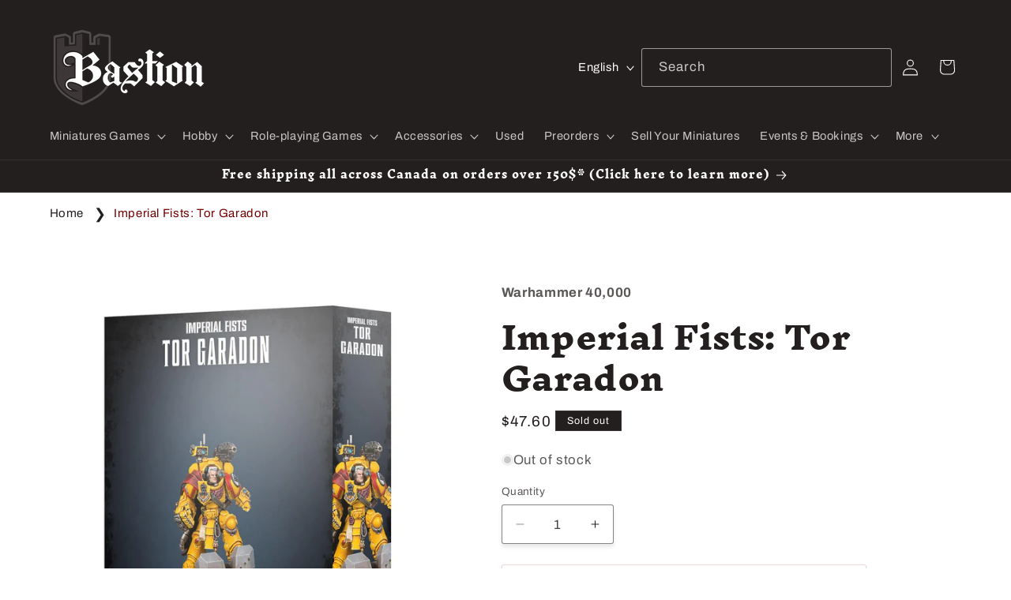

--- FILE ---
content_type: text/javascript; charset=utf-8
request_url: https://boutiquebastion.com/products/warhammer-40-000-tor-garadon.js
body_size: 796
content:
{"id":4771910189232,"title":"Imperial Fists: Tor Garadon","handle":"warhammer-40-000-tor-garadon","description":"\u003cp\u003e\u003cspan data-mce-fragment=\"1\"\u003eThis 21-piece plastic set makes one Captain Tor Garadon and is supplied with one Citadel 40mm Round Base.\u003c\/span\u003e\u003cbr\u003e\u003c\/p\u003e","published_at":"2020-10-05T12:55:21-04:00","created_at":"2020-10-05T12:55:22-04:00","vendor":"Games Workshop","type":"Miniatures","tags":[],"price":4760,"price_min":4760,"price_max":4760,"available":false,"price_varies":false,"compare_at_price":null,"compare_at_price_min":0,"compare_at_price_max":0,"compare_at_price_varies":false,"variants":[{"id":32442361446576,"title":"Default Title","option1":"Default Title","option2":null,"option3":null,"sku":"55-25","requires_shipping":true,"taxable":true,"featured_image":null,"available":false,"name":"Imperial Fists: Tor Garadon","public_title":null,"options":["Default Title"],"price":4760,"weight":50,"compare_at_price":null,"inventory_management":"shopify","barcode":"5011921146383","requires_selling_plan":false,"selling_plan_allocations":[]}],"images":["\/\/cdn.shopify.com\/s\/files\/1\/0267\/3508\/3696\/products\/https___trade.games-workshop.com_assets_2019_10_SM_IF_Tor_Garadon_2019.jpg?v=1601916923"],"featured_image":"\/\/cdn.shopify.com\/s\/files\/1\/0267\/3508\/3696\/products\/https___trade.games-workshop.com_assets_2019_10_SM_IF_Tor_Garadon_2019.jpg?v=1601916923","options":[{"name":"Title","position":1,"values":["Default Title"]}],"url":"\/products\/warhammer-40-000-tor-garadon","media":[{"alt":null,"id":7633369366704,"position":1,"preview_image":{"aspect_ratio":0.968,"height":1900,"width":1840,"src":"https:\/\/cdn.shopify.com\/s\/files\/1\/0267\/3508\/3696\/products\/https___trade.games-workshop.com_assets_2019_10_SM_IF_Tor_Garadon_2019.jpg?v=1601916923"},"aspect_ratio":0.968,"height":1900,"media_type":"image","src":"https:\/\/cdn.shopify.com\/s\/files\/1\/0267\/3508\/3696\/products\/https___trade.games-workshop.com_assets_2019_10_SM_IF_Tor_Garadon_2019.jpg?v=1601916923","width":1840}],"requires_selling_plan":false,"selling_plan_groups":[]}